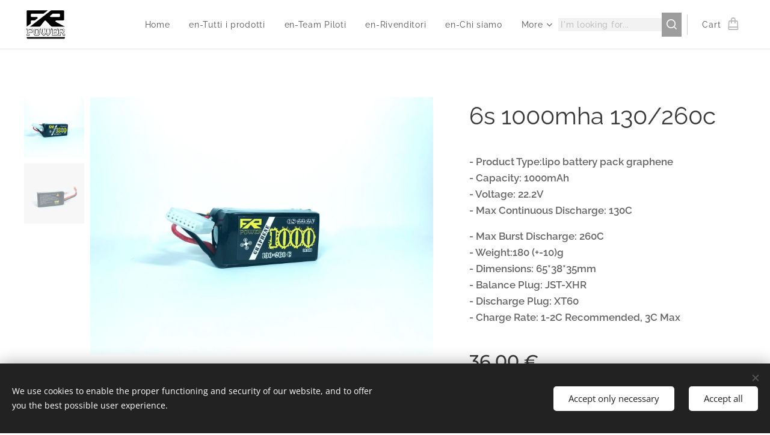

--- FILE ---
content_type: text/html; charset=UTF-8
request_url: https://www.frpower.it/p/a6s-1000mha-1300-260c1/
body_size: 19009
content:
<!DOCTYPE html>
<html class="no-js" prefix="og: https://ogp.me/ns#" lang="en">
<head><link rel="preconnect" href="https://duyn491kcolsw.cloudfront.net" crossorigin><link rel="preconnect" href="https://fonts.gstatic.com" crossorigin><meta charset="utf-8"><link rel="shortcut icon" href="https://b1b351fd92.clvaw-cdnwnd.com/6bfe626581bb0704eb02f402f0f19381/200000030-b4dd6b4dd8/favicon.ico?ph=b1b351fd92"><link rel="apple-touch-icon" href="https://b1b351fd92.clvaw-cdnwnd.com/6bfe626581bb0704eb02f402f0f19381/200000030-b4dd6b4dd8/favicon.ico?ph=b1b351fd92"><link rel="icon" href="https://b1b351fd92.clvaw-cdnwnd.com/6bfe626581bb0704eb02f402f0f19381/200000030-b4dd6b4dd8/favicon.ico?ph=b1b351fd92">
    <meta http-equiv="X-UA-Compatible" content="IE=edge">
    <title>6s 1000mha 130/260c :: FR Power</title>
    <meta name="viewport" content="width=device-width,initial-scale=1">
    <meta name="msapplication-tap-highlight" content="no">
    
    <link href="https://duyn491kcolsw.cloudfront.net/files/0r/0rk/0rklmm.css?ph=b1b351fd92" media="print" rel="stylesheet">
    <link href="https://duyn491kcolsw.cloudfront.net/files/2e/2e5/2e5qgh.css?ph=b1b351fd92" media="screen and (min-width:100000em)" rel="stylesheet" data-type="cq" disabled>
    <link rel="stylesheet" href="https://duyn491kcolsw.cloudfront.net/files/28/284/284b4q.css?ph=b1b351fd92"><link rel="stylesheet" href="https://duyn491kcolsw.cloudfront.net/files/1_/1__/1__l4c.css?ph=b1b351fd92" media="screen and (min-width:37.5em)"><link rel="stylesheet" href="https://duyn491kcolsw.cloudfront.net/files/2v/2vp/2vpyx8.css?ph=b1b351fd92" data-wnd_color_scheme_file=""><link rel="stylesheet" href="https://duyn491kcolsw.cloudfront.net/files/34/34q/34qmjb.css?ph=b1b351fd92" data-wnd_color_scheme_desktop_file="" media="screen and (min-width:37.5em)" disabled=""><link rel="stylesheet" href="https://duyn491kcolsw.cloudfront.net/files/1j/1jo/1jorv9.css?ph=b1b351fd92" data-wnd_additive_color_file=""><link rel="stylesheet" href="https://duyn491kcolsw.cloudfront.net/files/1b/1b1/1b1pns.css?ph=b1b351fd92" data-wnd_typography_file=""><link rel="stylesheet" href="https://duyn491kcolsw.cloudfront.net/files/3z/3zn/3zn0c1.css?ph=b1b351fd92" data-wnd_typography_desktop_file="" media="screen and (min-width:37.5em)" disabled=""><script>(()=>{let e=!1;const t=()=>{if(!e&&window.innerWidth>=600){for(let e=0,t=document.querySelectorAll('head > link[href*="css"][media="screen and (min-width:37.5em)"]');e<t.length;e++)t[e].removeAttribute("disabled");e=!0}};t(),window.addEventListener("resize",t),"container"in document.documentElement.style||fetch(document.querySelector('head > link[data-type="cq"]').getAttribute("href")).then((e=>{e.text().then((e=>{const t=document.createElement("style");document.head.appendChild(t),t.appendChild(document.createTextNode(e)),import("https://duyn491kcolsw.cloudfront.net/client/js.polyfill/container-query-polyfill.modern.js").then((()=>{let e=setInterval((function(){document.body&&(document.body.classList.add("cq-polyfill-loaded"),clearInterval(e))}),100)}))}))}))})()</script>
<link rel="preload stylesheet" href="https://duyn491kcolsw.cloudfront.net/files/2m/2m8/2m8msc.css?ph=b1b351fd92" as="style"><meta name="description" content=""><meta name="keywords" content=""><meta name="generator" content="Webnode 2"><meta name="apple-mobile-web-app-capable" content="no"><meta name="apple-mobile-web-app-status-bar-style" content="black"><meta name="format-detection" content="telephone=no">

<meta property="og:url" content="https://frpower.it/p/a6s-1000mha-1300-260c1/"><meta property="og:title" content="6s 1000mha 130/260c :: FR Power"><meta property="og:type" content="article"><meta property="og:site_name" content="FR Power"><meta property="og:image" content="https://b1b351fd92.clvaw-cdnwnd.com/6bfe626581bb0704eb02f402f0f19381/200000096-e1964e1969/700/dd25a6fd-6c55-4b10-9e64-d028eeb4e354%202-0.JPG?ph=b1b351fd92"><meta name="robots" content="index,follow"><link rel="canonical" href="https://www.frpower.it/p/a6s-1000mha-1300-260c1/"><script>window.checkAndChangeSvgColor=function(c){try{var a=document.getElementById(c);if(a){c=[["border","borderColor"],["outline","outlineColor"],["color","color"]];for(var h,b,d,f=[],e=0,m=c.length;e<m;e++)if(h=window.getComputedStyle(a)[c[e][1]].replace(/\s/g,"").match(/^rgb[a]?\(([0-9]{1,3}),([0-9]{1,3}),([0-9]{1,3})/i)){b="";for(var g=1;3>=g;g++)b+=("0"+parseInt(h[g],10).toString(16)).slice(-2);"0"===b.charAt(0)&&(d=parseInt(b.substr(0,2),16),d=Math.max(16,d),b=d.toString(16)+b.slice(-4));f.push(c[e][0]+"="+b)}if(f.length){var k=a.getAttribute("data-src"),l=k+(0>k.indexOf("?")?"?":"&")+f.join("&");a.src!=l&&(a.src=l,a.outerHTML=a.outerHTML)}}}catch(n){}};</script></head>
<body class="l wt-product ac-s ac-n l-default l-d-none b-btn-sq b-btn-s-l b-btn-dso b-btn-bw-1 img-d-n img-t-u img-h-n line-solid b-e-ds lbox-l c-s-n  wnd-s-b  wnd-fe wnd-multilang  wnd-eshop"><noscript>
				<iframe
				 src="https://www.googletagmanager.com/ns.html?id=GTM-542MMSL"
				 height="0"
				 width="0"
				 style="display:none;visibility:hidden"
				 >
				 </iframe>
			</noscript>

<div class="wnd-page l-page cs-gray ac-none t-t-fs-l t-t-fw-s t-t-sp-n t-t-d-n t-s-fs-m t-s-fw-s t-s-sp-n t-s-d-n t-p-fs-m t-p-fw-m t-p-sp-n t-h-fs-l t-h-fw-s t-h-sp-n t-bq-fs-m t-bq-fw-m t-bq-sp-n t-bq-d-l t-btn-fw-l t-nav-fw-l t-pd-fw-l t-nav-tt-n">
    <div class="l-w t cf t-01">
        <div class="l-bg cf">
            <div class="s-bg-l">
                
                
            </div>
        </div>
        <header class="l-h cf">
            <div class="sw cf">
	<div class="sw-c cf"><section data-space="true" class="s s-hn s-hn-default wnd-mt-classic wnd-na-c logo-classic sc-w   wnd-w-wider wnd-nh-m hm-hidden wnd-nav-border wnd-nav-sticky menu-default">
	<div class="s-w">
		<div class="s-o">

			<div class="s-bg">
                <div class="s-bg-l">
                    
                    
                </div>
			</div>

			<div class="h-w h-f wnd-fixed">

				<div class="n-l">
					<div class="s-c menu-nav">
						<div class="logo-block">
							<div class="b b-l logo logo-color-text logo-nb wnd-font-size-20 raleway logo-25 wnd-iar-2-1 b-ls-m" id="wnd_LogoBlock_196185" data-wnd_mvc_type="wnd.fe.LogoBlock">
	<div class="b-l-c logo-content">
		<a class="b-l-link logo-link" href="/en/">

			<div class="b-l-image logo-image">
				<div class="b-l-image-w logo-image-cell">
                    <picture><source type="image/webp" srcset="https://b1b351fd92.clvaw-cdnwnd.com/6bfe626581bb0704eb02f402f0f19381/200001153-656586565c/450/LOgo.webp?ph=b1b351fd92 450w, https://b1b351fd92.clvaw-cdnwnd.com/6bfe626581bb0704eb02f402f0f19381/200001153-656586565c/700/LOgo.webp?ph=b1b351fd92 700w, https://b1b351fd92.clvaw-cdnwnd.com/6bfe626581bb0704eb02f402f0f19381/200001153-656586565c/LOgo.webp?ph=b1b351fd92 1133w" sizes="(min-width: 600px) 450px, (min-width: 360px) calc(100vw * 0.8), 100vw" ><source type="image/jpeg" srcset="https://b1b351fd92.clvaw-cdnwnd.com/6bfe626581bb0704eb02f402f0f19381/200000335-a7321a7323/450/fx-grayscale_200000029.jpg?ph=b1b351fd92 450w, https://b1b351fd92.clvaw-cdnwnd.com/6bfe626581bb0704eb02f402f0f19381/200000335-a7321a7323/700/fx-grayscale_200000029.jpg?ph=b1b351fd92 700w, https://b1b351fd92.clvaw-cdnwnd.com/6bfe626581bb0704eb02f402f0f19381/200000335-a7321a7323/fx-grayscale_200000029.jpg?ph=b1b351fd92 1133w" sizes="(min-width: 600px) 450px, (min-width: 360px) calc(100vw * 0.8), 100vw" ><img src="https://b1b351fd92.clvaw-cdnwnd.com/6bfe626581bb0704eb02f402f0f19381/200000029-be213be215/LOgo.jpg?ph=b1b351fd92" alt="" width="1133" height="826" class="wnd-logo-img" ></picture>
				</div>
			</div>

			

			<div class="b-l-br logo-br"></div>

			<div class="b-l-text logo-text-wrapper">
				<div class="b-l-text-w logo-text">
					<span class="b-l-text-c logo-text-cell"></span>
				</div>
			</div>

		</a>
	</div>
</div>
						</div>

						<div id="menu-slider">
							<div id="menu-block">
								<nav id="menu"><div class="menu-font menu-wrapper">
	<a href="#" class="menu-close" rel="nofollow" title="Close Menu"></a>
	<ul role="menubar" aria-label="Menu" class="level-1">
		<li role="none" class="wnd-homepage">
			<a class="menu-item" role="menuitem" href="/en/"><span class="menu-item-text">Home</span></a>
			
		</li><li role="none">
			<a class="menu-item" role="menuitem" href="/en/tutti-i-prodotti/"><span class="menu-item-text">en-Tutti i prodotti</span></a>
			
		</li><li role="none">
			<a class="menu-item" role="menuitem" href="/en/team-piloti/"><span class="menu-item-text">en-Team Piloti</span></a>
			
		</li><li role="none">
			<a class="menu-item" role="menuitem" href="/en/rivenditori/"><span class="menu-item-text">en-Rivenditori</span></a>
			
		</li><li role="none">
			<a class="menu-item" role="menuitem" href="/en/chi-siamo/"><span class="menu-item-text">en-Chi siamo</span></a>
			
		</li><li role="none">
			<a class="menu-item" role="menuitem" href="/en/contatti/"><span class="menu-item-text">en-Contatti</span></a>
			
		</li>
	</ul>
	<span class="more-text">More</span>
</div></nav>
							</div>
						</div>

						<div class="cart-and-mobile">
							<div class="search">
    <div class="search-app"></div>
</div>
							<div class="cart cf">
	<div class="cart-content">
		<a href="/en/cart/">
			<div class="cart-content-link">
				<div class="cart-text"><span>Cart</span></div>
				<div class="cart-piece-count" data-count="0" data-wnd_cart_part="count">0</div>
				<div class="cart-piece-text" data-wnd_cart_part="text"></div>
				<div class="cart-price" data-wnd_cart_part="price">0.00 €</div>
			</div>
		</a>
	</div>
</div>

							<div id="menu-mobile">
								<a href="#" id="menu-submit"><span></span>Menu</a>
							</div>
						</div>

					</div>
				</div>

			</div>

		</div>
	</div>
</section></div>
</div>
        </header>
        <main class="l-m cf">
            <div class="sw cf">
	<div class="sw-c cf"><section class="s s-hm s-hm-hidden wnd-h-hidden cf sc-w   hn-default"></section><section data-space="true" class="s s-ed cf sc-w   wnd-w-wide wnd-s-normal wnd-h-auto">
	<div class="s-w cf">
		<div class="s-o s-fs cf">
			<div class="s-bg cf">
                <div class="s-bg-l">
                    
                    
                </div>
			</div>
			<div class="s-c s-fs cf">
				<div class="b-e b-e-d b b-s cf" data-wnd_product_item="200000211" data-wnd_product_data="{&quot;id&quot;:200000211,&quot;name&quot;:&quot;6s 1000mha 130\/260c&quot;,&quot;image&quot;:[&quot;https:\/\/b1b351fd92.clvaw-cdnwnd.com\/6bfe626581bb0704eb02f402f0f19381\/200000096-e1964e1969\/450\/dd25a6fd-6c55-4b10-9e64-d028eeb4e354%202-0.JPG?ph=b1b351fd92&quot;,&quot;https:\/\/b1b351fd92.clvaw-cdnwnd.com\/6bfe626581bb0704eb02f402f0f19381\/200000096-e1964e1969\/dd25a6fd-6c55-4b10-9e64-d028eeb4e354%202-0.JPG?ph=b1b351fd92&quot;],&quot;detail_url&quot;:&quot;\/p\/a6s-1000mha-1300-260c1\/&quot;,&quot;category&quot;:&quot;FRpower\/Lipo Graphene 6S\/Lipo Graphene FPV Race&quot;,&quot;list_position&quot;:0,&quot;price&quot;:36,&quot;comparative_price&quot;:0,&quot;out_of_stock&quot;:false,&quot;availability&quot;:&quot;DO_NOT_SHOW&quot;,&quot;variants&quot;:[],&quot;variants_active&quot;:false}" data-wnd-price-info-template="&lt;span class=&quot;prd-price-info&quot;&gt;&lt;span class=&quot;prd-price-info-c&quot;&gt;{value}&lt;/span&gt;&lt;/span&gt;">
    <form class="cf" action="" method="post" data-wnd_sys_form="add-to-cart">

        <div class="b-e-d-head b-e-d-right">
            <h1 class="b-e-d-title cf"><span class="prd-title">
	<span class="prd-title-c">6s 1000mha 130/260c</span>
</span></h1>
        </div>

        <div class="b-e-d-ribbons cf">
            <span class="prd-label prd-out-of-stock">
	<span class="prd-label-c prd-out-of-stock-c"></span>
</span>
            <span class="prd-label">
	<span class="prd-label-c"></span>
</span>
        </div>

        <div class="b-e-d-gal b-e-d-left">
            <div class="prd-gal cf" id="wnd_ProductGalleryBlock_532734" data-slideshow="true">
	<div class="prd-gal-c cf">
		<ul class="prd-gal-list cf">
			<li class="prd-gal-photo wnd-orientation-landscape">
				<a class="prd-gal-link litebox" data-litebox-group="gallery" data-litebox-text="" href="https://b1b351fd92.clvaw-cdnwnd.com/6bfe626581bb0704eb02f402f0f19381/200000096-e1964e1969/dd25a6fd-6c55-4b10-9e64-d028eeb4e354%202-0.JPG?ph=b1b351fd92" width="1600" height="1200">
					<div class="prd-gal-img cf">
						<div class="prd-gal-img-pos">
                            <picture><source type="image/webp" srcset="https://b1b351fd92.clvaw-cdnwnd.com/6bfe626581bb0704eb02f402f0f19381/200000733-1e1031e106/450/dd25a6fd-6c55-4b10-9e64-d028eeb4e354%202-0.webp?ph=b1b351fd92 450w, https://b1b351fd92.clvaw-cdnwnd.com/6bfe626581bb0704eb02f402f0f19381/200000733-1e1031e106/700/dd25a6fd-6c55-4b10-9e64-d028eeb4e354%202-0.webp?ph=b1b351fd92 700w, https://b1b351fd92.clvaw-cdnwnd.com/6bfe626581bb0704eb02f402f0f19381/200000733-1e1031e106/dd25a6fd-6c55-4b10-9e64-d028eeb4e354%202-0.webp?ph=b1b351fd92 1600w" sizes="(min-width: 768px) 60vw, 100vw" ><img src="https://b1b351fd92.clvaw-cdnwnd.com/6bfe626581bb0704eb02f402f0f19381/200000096-e1964e1969/dd25a6fd-6c55-4b10-9e64-d028eeb4e354%202-0.JPG?ph=b1b351fd92" alt="" width="1600" height="1200" loading="lazy" ></picture>
						</div>
					</div>
					<div class="prd-gal-title cf"><span></span></div>
				</a>
			</li><li class="prd-gal-photo wnd-orientation-landscape">
				<a class="prd-gal-link litebox" data-litebox-group="gallery" data-litebox-text="" href="https://b1b351fd92.clvaw-cdnwnd.com/6bfe626581bb0704eb02f402f0f19381/200000097-1cd0b1cd0f/fb40a61c-1176-4aa5-8d91-e2ef592926fb-3.JPG?ph=b1b351fd92" width="1600" height="1200">
					<div class="prd-gal-img cf">
						<div class="prd-gal-img-pos">
                            <picture><source type="image/webp" srcset="https://b1b351fd92.clvaw-cdnwnd.com/6bfe626581bb0704eb02f402f0f19381/200000734-197661976a/450/fb40a61c-1176-4aa5-8d91-e2ef592926fb-3-7.webp?ph=b1b351fd92 450w, https://b1b351fd92.clvaw-cdnwnd.com/6bfe626581bb0704eb02f402f0f19381/200000734-197661976a/700/fb40a61c-1176-4aa5-8d91-e2ef592926fb-3-7.webp?ph=b1b351fd92 700w, https://b1b351fd92.clvaw-cdnwnd.com/6bfe626581bb0704eb02f402f0f19381/200000734-197661976a/fb40a61c-1176-4aa5-8d91-e2ef592926fb-3-7.webp?ph=b1b351fd92 1600w" sizes="(min-width: 768px) 60vw, 100vw" ><img src="https://b1b351fd92.clvaw-cdnwnd.com/6bfe626581bb0704eb02f402f0f19381/200000097-1cd0b1cd0f/fb40a61c-1176-4aa5-8d91-e2ef592926fb-3.JPG?ph=b1b351fd92" alt="" width="1600" height="1200" loading="lazy" ></picture>
						</div>
					</div>
					<div class="prd-gal-title cf"><span></span></div>
				</a>
			</li>
		</ul>
	</div>

	<div class="prd-gal-nav dots cf">
		<div class="prd-gal-nav-arrow-prev prd-gal-nav-arrow">
			<div class="prd-gal-nav-arrow-submit"></div>
		</div>

		<div class="prd-gal-nav-c dots-content cf"></div>

		<div class="prd-gal-nav-arrow-next prd-gal-nav-arrow">
			<div class="prd-gal-nav-arrow-submit"></div>
		</div>
	</div>

	
</div>
        </div>

        <div class="b-e-d-c b-e-d-right">
            <div class="b-text text prd-text">
	<div class="prd-text-c"><p><strong>- Product Type:lipo battery pack graphene</strong><strong><br>- Capacity: 1000mAh<br>- Voltage: 22.2V<br>- Max Continuous Discharge: 130C</strong></p><p><strong>- Max Burst Discharge: 260C</strong><strong><br>- Weight:180 (+-10)g<br>- Dimensions: 65*38*35mm<br>- Balance Plug: JST-XHR<br>- Discharge Plug: XT60<br>- Charge Rate: 1-2C Recommended, 3C Max</strong></p></div>
</div>
            
            <div class="b-e-d-price cf">
                <span class="prd-price">
	<span class="prd-price-pref-text wnd-product-prefix-text"></span><span class="prd-price-pref"></span><span class="prd-price-c wnd-product-price">36.00</span><span class="prd-price-suf">&nbsp;€</span><span class="prd-price-suf-text wnd-product-suffix-text"></span>
</span>
                <span class="prd-price prd-price-com wnd-product-comparative-price-area wnd-empty" style="display:none">
	<span class="prd-price-pref"></span><span class="prd-price-c wnd-product-comparative-price-content">0.00</span><span class="prd-price-suf">&nbsp;€</span>
</span>
            </div>
            <div class="b-e-d-price b-e-d-price-info" data-wnd-identifier="wnd-price-info-container">
                
                
                
                
                
            </div>
            <div class="b-e-d-stock b-e-d-stock-info" data-wnd-identifier="wnd-stock-info-container">
                <span class="prd-stock-info" data-wnd-identifier="wnd-stock-info">
    <span class="wt-bold"></span>
</span>
            </div>

            <div class="b-e-d-submit cf">
                <div class="prd-crt b-btn b-btn-3 b-btn-atc b-btn-i-left b-btn-i-atc wnd-fixed cf">
                    <button class="b-btn-l b-btn-fixed" type="submit" name="send" value="wnd_ProductDetailFormBlock_766439" disabled data-wnd_add_to_cart_button>
                        <span class="b-btn-t">Add to cart</span>
                        <span class="b-btn-a-l">
							<span class="loader"></span>
						</span>
                        <span class="b-btn-a-a">
							<span class="checked"></span>
							Added to cart
						</span>
                        <span class="b-btn-ofs">Out of stock</span>
                    </button>
                </div>
            </div>
        </div>

        <input type="hidden" name="id" value="200000211">

    </form>
</div>
				<div class="ez cf wnd-no-cols">
	<div class="ez-c"><div class="b b-text cf">
	<div class="b-c b-text-c b-s b-s-t60 b-s-b60 b-cs cf"></div>
</div></div>
</div>
			</div>
		</div>
	</div>
</section></div>
</div>
        </main>
        <footer class="l-f cf">
            <div class="sw cf">
	<div class="sw-c cf"><section data-wn-border-element="s-f-border" class="s s-f s-f-edit sc-d   wnd-w-wide wnd-s-high wnd-h-auto">
	<div class="s-w">
		<div class="s-o">
			<div class="s-bg">
                <div class="s-bg-l">
                    
                    
                </div>
			</div>
			<div class="s-f-ez">
				<div class="s-c s-f-border">
					<div>
						<div class="ez cf">
	<div class="ez-c"><div class="cw cf">
	<div class="cw-c cf"><div class="c cf" style="width:50%;">
	<div class="c-c cf"><div class="b b-text cf">
	<div class="b-c b-text-c b-s b-s-t60 b-s-b60 b-cs cf"><p><font><font class="wnd-font-size-110"><strong>Informazioni</strong></font></font></p>

<p><a href="/informativa-sulla-privacy/">Informativa sulla privacy</a></p>
</div>
</div><div class="b b-text cf">
	<div class="b-c b-text-c b-s b-s-t60 b-s-b60 b-cs cf"><p>Partita IVA: 02724670696<br></p></div>
</div></div>
</div><div class="c cf" style="width:50%;">
	<div class="c-c cf"><div class="b b-text cf">
	<div class="b-c b-text-c b-s b-s-t60 b-s-b60 b-cs cf"><p><font><font class="wnd-font-size-110"><strong>Negozio</strong></font></font></p>

<p><a href="/chi-siamo/">Chi siamo</a><br>
<a href="/contatti/">Contattaci</a></p>
</div>
</div></div>
</div></div>
</div><div class="b b-text cf">
	<div class="b-c b-text-c b-s b-s-t60 b-s-b60 b-cs cf"></div>
</div></div>
</div>
					</div>
				</div>
			</div>
			<div class="s-c s-f-l-w">
				<div class="s-f-l b-s b-s-t0 b-s-b0">
					<div class="s-f-l-c s-f-l-c-first">
						<div class="s-f-sf">
                            <span class="sf b">
<span class="sf-content sf-c link">Creato con <a href="https://www.webnode.it?utm_source=text&utm_medium=footer&utm_campaign=free2&utm_content=wnd2" rel="nofollow" target="_blank">Webnode</a></span>
</span>
                            <span class="sf-cbr link">
    <a href="#" rel="nofollow">Cookies</a>
</span>
                            
                            
                            
						</div>
					</div>
					<div class="s-f-l-c s-f-l-c-last">
						<div class="s-f-lang lang-select cf">
	<div class="s-f-lang-c">
		<span class="s-f-lang-t lang-title"><span class="wt-bold"><span>Languages</span></span></span>
		<div class="s-f-lang-i lang-items">
			<ul class="s-f-lang-list">
				<li class="link">
					<a href="/home/"><span class="lang-it">Italiano</span></a>
				</li><li class="link">
					<span class="lang-en">English</span>
				</li>
			</ul>
		</div>
	</div>
</div>
					</div>
                    <div class="s-f-l-c s-f-l-c-currency">
                        <div class="s-f-ccy ccy-select cf">
	
</div>
                    </div>
				</div>
			</div>
		</div>
	</div>
	<div class="s-f-bg-stripe"></div>
</section></div>
</div>
        </footer>
    </div>
    
</div>
<section class="cb cb-dark" id="cookiebar" style="display:none;" id="cookiebar" style="display:none;">
	<div class="cb-bar cb-scrollable">
		<div class="cb-bar-c">
			<div class="cb-bar-text">We use cookies to enable the proper functioning and security of our website, and to offer you the best possible user experience.</div>
			<div class="cb-bar-buttons">
				<button class="cb-button cb-close-basic" data-action="accept-necessary">
					<span class="cb-button-content">Accept only necessary</span>
				</button>
				<button class="cb-button cb-close-basic" data-action="accept-all">
					<span class="cb-button-content">Accept all</span>
				</button>
				
			</div>
		</div>
        <div class="cb-close cb-close-basic" data-action="accept-necessary"></div>
	</div>

	<div class="cb-popup cb-light close">
		<div class="cb-popup-c">
			<div class="cb-popup-head">
				<h3 class="cb-popup-title">Advanced settings</h3>
				<p class="cb-popup-text">Qui puoi personalizzare le preferenze sui cookie. Abilita o disabilita le seguenti categorie e salva la tua selezione.</p>
			</div>
			<div class="cb-popup-options cb-scrollable">
				<div class="cb-option">
					<input class="cb-option-input" type="checkbox" id="necessary" name="necessary" readonly="readonly" disabled="disabled" checked="checked">
                    <div class="cb-option-checkbox"></div>
                    <label class="cb-option-label" for="necessary">Essential cookies</label>
					<div class="cb-option-text"></div>
				</div>
			</div>
			<div class="cb-popup-footer">
				<button class="cb-button cb-save-popup" data-action="advanced-save">
					<span class="cb-button-content">Save</span>
				</button>
			</div>
			<div class="cb-close cb-close-popup" data-action="close"></div>
		</div>
	</div>
</section>

<script src="https://duyn491kcolsw.cloudfront.net/files/0e/0e8/0e80h9.js?ph=b1b351fd92" crossorigin="anonymous" type="module"></script><script>document.querySelector(".wnd-fe")&&[...document.querySelectorAll(".c")].forEach((e=>{const t=e.querySelector(".b-text:only-child");t&&""===t.querySelector(".b-text-c").innerText&&e.classList.add("column-empty")}))</script>


<script src="https://duyn491kcolsw.cloudfront.net/client.fe/js.compiled/lang.en.1988.js?ph=b1b351fd92" crossorigin="anonymous"></script><script src="https://duyn491kcolsw.cloudfront.net/client.fe/js.compiled/compiled.multi.2-2105.js?ph=b1b351fd92" crossorigin="anonymous"></script><script>var wnd = wnd || {};wnd.$data = {"image_content_items":{"wnd_ThumbnailBlock_1":{"id":"wnd_ThumbnailBlock_1","type":"wnd.pc.ThumbnailBlock"},"wnd_HeaderSection_header_main_550613":{"id":"wnd_HeaderSection_header_main_550613","type":"wnd.pc.HeaderSection"},"wnd_Section_eshop_product_detail_340228":{"id":"wnd_Section_eshop_product_detail_340228","type":"wnd.pc.Section"},"wnd_ProductGalleryBlock_532734":{"id":"wnd_ProductGalleryBlock_532734","type":"wnd.pc.ProductGalleryBlock"},"wnd_ImageBlock_970415":{"id":"wnd_ImageBlock_970415","type":"wnd.pc.ImageBlock"},"wnd_ProductPhotoImageBlock_84255":{"id":"wnd_ProductPhotoImageBlock_84255","type":"wnd.pc.ProductPhotoImageBlock"},"wnd_ProductPhotoImageBlock_11492":{"id":"wnd_ProductPhotoImageBlock_11492","type":"wnd.pc.ProductPhotoImageBlock"},"wnd_LogoBlock_196185":{"id":"wnd_LogoBlock_196185","type":"wnd.pc.LogoBlock"},"wnd_FooterSection_footer_960652":{"id":"wnd_FooterSection_footer_960652","type":"wnd.pc.FooterSection"}},"svg_content_items":{"wnd_ImageBlock_970415":{"id":"wnd_ImageBlock_970415","type":"wnd.pc.ImageBlock"},"wnd_LogoBlock_196185":{"id":"wnd_LogoBlock_196185","type":"wnd.pc.LogoBlock"}},"content_items":[],"eshopSettings":{"ESHOP_SETTINGS_DISPLAY_PRICE_WITHOUT_VAT":false,"ESHOP_SETTINGS_DISPLAY_ADDITIONAL_VAT":false,"ESHOP_SETTINGS_DISPLAY_SHIPPING_COST":false},"project_info":{"isMultilanguage":true,"isMulticurrency":false,"eshop_tax_enabled":"0","country_code":"it","contact_state":"","eshop_tax_type":"VAT","eshop_discounts":true,"graphQLURL":"https:\/\/frpower.it\/servers\/graphql\/","iubendaSettings":{"cookieBarCode":"","cookiePolicyCode":"","privacyPolicyCode":"","termsAndConditionsCode":""}}};</script><script>wnd.$system = {"fileSystemType":"aws_s3","localFilesPath":"https:\/\/www.frpower.it\/_files\/","awsS3FilesPath":"https:\/\/b1b351fd92.clvaw-cdnwnd.com\/6bfe626581bb0704eb02f402f0f19381\/","staticFiles":"https:\/\/duyn491kcolsw.cloudfront.net\/files","isCms":false,"staticCDNServers":["https:\/\/duyn491kcolsw.cloudfront.net\/"],"fileUploadAllowExtension":["jpg","jpeg","jfif","png","gif","bmp","ico","svg","webp","tiff","pdf","doc","docx","ppt","pptx","pps","ppsx","odt","xls","xlsx","txt","rtf","mp3","wma","wav","ogg","amr","flac","m4a","3gp","avi","wmv","mov","mpg","mkv","mp4","mpeg","m4v","swf","gpx","stl","csv","xml","txt","dxf","dwg","iges","igs","step","stp"],"maxUserFormFileLimit":4194304,"frontendLanguage":"en","backendLanguage":"it","frontendLanguageId":"19","page":{"id":50000003,"identifier":"p","template":{"id":200000556,"styles":{"typography":"t-01_new","typoTitleSizes":"t-t-fs-l","typoTitleWeights":"t-t-fw-s","typoTitleSpacings":"t-t-sp-n","typoTitleDecorations":"t-t-d-n","typoSubtitleSizes":"t-s-fs-m","typoSubtitleWeights":"t-s-fw-s","typoSubtitleSpacings":"t-s-sp-n","typoSubtitleDecorations":"t-s-d-n","typoParagraphSizes":"t-p-fs-m","typoParagraphWeights":"t-p-fw-m","typoParagraphSpacings":"t-p-sp-n","typoHeadingSizes":"t-h-fs-l","typoHeadingWeights":"t-h-fw-s","typoHeadingSpacings":"t-h-sp-n","typoBlockquoteSizes":"t-bq-fs-m","typoBlockquoteWeights":"t-bq-fw-m","typoBlockquoteSpacings":"t-bq-sp-n","typoBlockquoteDecorations":"t-bq-d-l","scheme":"cs-gray","additiveColor":"ac-none","acHeadings":false,"acSubheadings":true,"acIcons":false,"acOthers":false,"acMenu":true,"imageStyle":"img-d-n","imageHover":"img-h-n","imageTitle":"img-t-u","buttonStyle":"b-btn-sq","buttonSize":"b-btn-s-l","buttonDecoration":"b-btn-dso","buttonBorders":"b-btn-bw-1","lineStyle":"line-solid","eshopGridItemStyle":"b-e-ds","formStyle":"light","menuType":"wnd-mt-classic","menuStyle":"menu-default","lightboxStyle":"lbox-l","columnSpaces":"c-s-n","sectionWidth":"wnd-w-wider","sectionSpace":"wnd-s-normal","layoutType":"l-default","layoutDecoration":"l-d-none","background":{"default":null},"backgroundSettings":{"default":""},"searchStyle":"wnd-s-b","headerBarStyle":"hb-on"}},"layout":"product_detail","name":"6s 1000mha 130\/260c","html_title":"","language":"en","langId":19,"isHomepage":false,"meta_description":null,"meta_keywords":null,"header_code":null,"footer_code":null,"styles":null,"countFormsEntries":[]},"listingsPrefix":"\/l\/","productPrefix":"\/p\/","cartPrefix":"\/en\/cart\/","checkoutPrefix":"\/en\/checkout\/","searchPrefix":"\/en\/search\/","isCheckout":false,"isEshop":true,"hasBlog":false,"isProductDetail":true,"isListingDetail":false,"listing_page":[],"hasEshopAnalytics":false,"gTagId":null,"gAdsId":null,"format":{"be":{"DATE_TIME":{"mask":"%d.%m.%Y %H:%M","regexp":"^(((0?[1-9]|[1,2][0-9]|3[0,1])\\.(0?[1-9]|1[0-2])\\.[0-9]{1,4})(( [0-1][0-9]| 2[0-3]):[0-5][0-9])?|(([0-9]{4}(0[1-9]|1[0-2])(0[1-9]|[1,2][0-9]|3[0,1])(0[0-9]|1[0-9]|2[0-3])[0-5][0-9][0-5][0-9])))?$"},"DATE":{"mask":"%d.%m.%Y","regexp":"^((0?[1-9]|[1,2][0-9]|3[0,1])\\.(0?[1-9]|1[0-2])\\.[0-9]{1,4})$"},"CURRENCY":{"mask":{"point":",","thousands":".","decimals":2,"mask":"%s","zerofill":true}}},"fe":{"DATE_TIME":{"mask":"%d\/%m\/%Y %H:%M","regexp":"^(((0?[1-9]|[1,2][0-9]|3[0,1])\\\/(0?[1-9]|1[0-2])\\\/[0-9]{1,4})(( [0-1][0-9]| 2[0-3]):[0-5][0-9])?|(([0-9]{4}(0[1-9]|1[0-2])(0[1-9]|[1,2][0-9]|3[0,1])(0[0-9]|1[0-9]|2[0-3])[0-5][0-9][0-5][0-9])))?$"},"DATE":{"mask":"%d\/%m\/%Y","regexp":"^((0?[1-9]|[1,2][0-9]|3[0,1])\\\/(0?[1-9]|1[0-2])\\\/[0-9]{1,4})$"},"CURRENCY":{"mask":{"point":".","thousands":",","decimals":2,"mask":"%s","zerofill":true}}}},"e_product":{"id":200015571,"workingId":200000211,"name":"6s 1000mha 130\/260c","identifier":"a6s-1000mha-1300-260c1","meta_description":null,"meta_keywords":null,"html_title":"","styles":null,"content_items":{"wnd_PerexBlock_1":{"type":"wnd.pc.PerexBlock","id":"wnd_PerexBlock_1","context":"page","text":""},"wnd_ThumbnailBlock_1":{"type":"wnd.pc.ThumbnailBlock","id":"wnd_ThumbnailBlock_1","context":"page","style":{"background":{"default":{"default":"wnd-background-image"},"overlays":[]},"backgroundSettings":{"default":{"default":{"id":200000096,"src":"200000096-e1964e1969\/dd25a6fd-6c55-4b10-9e64-d028eeb4e354 2-0.JPG","dataType":"filesystem_files","width":1600,"height":1200,"mediaType":"myImages","mime":"","alternatives":{"image\/webp":{"id":200000733,"src":"200000733-1e1031e106\/dd25a6fd-6c55-4b10-9e64-d028eeb4e354 2-0.webp","dataType":"filesystem_files","width":1600,"height":1200,"mime":""}}}}}},"refs":{"filesystem_files":[{"filesystem_files.id":200000096}]}},"wnd_HeaderSection_header_main_550613":{"type":"wnd.pc.HeaderSection","contentIdentifier":"header_main","id":"wnd_HeaderSection_header_main_550613","context":"page","content":{"default":[],"editzone":["wnd_EditZone_946550"],"no_claim":[],"button":["wnd_ButtonBlock_366880"],"button_box":["wnd_ButtonBlock_366880"],"one_claim":["wnd_StyledInlineTextBlock_536811"],"one_claim_button":["wnd_StyledInlineTextBlock_536811","wnd_ButtonBlock_366880"],"one_claim_box":["wnd_StyledInlineTextBlock_536811"],"one_claim_button_box":["wnd_StyledInlineTextBlock_536811","wnd_ButtonBlock_366880"],"two_claims":["wnd_StyledInlineTextBlock_536811","wnd_StyledInlineTextBlock_585659"],"two_claims_button":["wnd_StyledInlineTextBlock_536811","wnd_StyledInlineTextBlock_585659","wnd_ButtonBlock_366880"],"two_claims_box":["wnd_StyledInlineTextBlock_536811","wnd_StyledInlineTextBlock_585659"],"two_claims_button_box":["wnd_StyledInlineTextBlock_536811","wnd_StyledInlineTextBlock_585659","wnd_ButtonBlock_366880"],"three_claims":["wnd_StyledInlineTextBlock_536811","wnd_StyledInlineTextBlock_585659","wnd_StyledInlineTextBlock_857347"],"three_claims_button":["wnd_StyledInlineTextBlock_536811","wnd_StyledInlineTextBlock_585659","wnd_StyledInlineTextBlock_857347","wnd_ButtonBlock_366880"],"three_claims_box":["wnd_StyledInlineTextBlock_536811","wnd_StyledInlineTextBlock_585659","wnd_StyledInlineTextBlock_857347"],"three_claims_button_box":["wnd_StyledInlineTextBlock_536811","wnd_StyledInlineTextBlock_585659","wnd_StyledInlineTextBlock_857347","wnd_ButtonBlock_366880"]},"contentMap":{"wnd.pc.ButtonBlock":{"header-main-button":"wnd_ButtonBlock_366880"},"wnd.pc.EditZone":{"header-content":"wnd_EditZone_946550"},"wnd.pc.StyledInlineTextBlock":{"big-claim":"wnd_StyledInlineTextBlock_536811","small-claim":"wnd_StyledInlineTextBlock_585659","quote-claim":"wnd_StyledInlineTextBlock_857347"}},"style":{"sectionColor":{"default":"sc-w"},"sectionWidth":{"default":"wnd-w-wide"},"sectionSpace":{"default":"wnd-s-normal"},"sectionHeight":{"default":"wnd-h-70"},"sectionPosition":{"default":"wnd-p-cc"}},"variant":{"default":"default"}},"wnd_EditZone_946550":{"type":"wnd.pc.EditZone","id":"wnd_EditZone_946550","context":"page","content":["wnd_ContentZoneColWrapper_935228"]},"wnd_StyledInlineTextBlock_536811":{"type":"wnd.pc.StyledInlineTextBlock","id":"wnd_StyledInlineTextBlock_536811","context":"page","code":"\u003Cstrong\u003ETitolo importante\u003C\/strong\u003E","style":{"class":"","cssClasses":{"color":"claim-default claim-nb","fontSize":"","fontFamily":"fira-sans","size":"claim-72"}}},"wnd_StyledInlineTextBlock_585659":{"type":"wnd.pc.StyledInlineTextBlock","id":"wnd_StyledInlineTextBlock_585659","context":"page","code":"Inserisci sottotitolo qui","style":{"class":"","cssClasses":{"color":"claim-beside claim-nb","fontSize":"","fontFamily":"pt-serif","size":"claim-26"}}},"wnd_StyledInlineTextBlock_857347":{"type":"wnd.pc.StyledInlineTextBlock","id":"wnd_StyledInlineTextBlock_857347","context":"page","code":"\u003Cem\u003E\u0022Aggiungi il tuo slogan qui\u0022\u003C\/em\u003E","style":{"class":"","cssClasses":{"color":"claim-default claim-nb","fontSize":"","fontFamily":"cormorant","size":"claim-46"}}},"wnd_ButtonBlock_366880":{"type":"wnd.pc.ButtonBlock","id":"wnd_ButtonBlock_366880","context":"page","code":"Clicca qui","link":"","open_in_new_window":0,"style":{"class":"","cssClasses":{"color":"b-btn-3"}}},"wnd_Section_eshop_product_detail_340228":{"type":"wnd.pc.Section","contentIdentifier":"eshop_product_detail","id":"wnd_Section_eshop_product_detail_340228","context":"page","content":{"default":["wnd_EditZone_737438","wnd_ProductDetailFormBlock_766439"],"default_box":["wnd_EditZone_737438","wnd_ProductDetailFormBlock_766439"]},"contentMap":{"wnd.pc.EditZone":{"master-01":"wnd_EditZone_737438"},"wnd.pc.ProductDetailFormBlock":{"product-01":"wnd_ProductDetailFormBlock_766439"}},"style":{"sectionColor":{"default":"sc-w"},"sectionWidth":{"default":"wnd-w-wide"},"sectionSpace":{"default":"wnd-s-normal"},"sectionHeight":{"default":"wnd-h-auto"},"sectionPosition":{"default":"wnd-p-cc"}},"variant":{"default":"default"}},"wnd_ProductDetailFormBlock_766439":{"type":"wnd.pc.ProductDetailFormBlock","id":"wnd_ProductDetailFormBlock_766439","context":"page","contentMap":{"wnd.pc.ProductSubmitBlock":{"submit":"wnd_ProductSubmitBlock_552379"},"wnd.pc.ProductTitleBlock":{"name":"wnd_ProductTitleBlock_737595"},"wnd.pc.ProductDescriptionBlock":{"description":"wnd_ProductDescriptionBlock_191288"},"wnd.pc.ProductPriceBlock":{"price":"wnd_ProductPriceBlock_904934"},"wnd.pc.ProductComparativePriceBlock":{"comparative-price":"wnd_ProductComparativePriceBlock_733488"},"wnd.pc.ProductRibbonBlock":{"ribbon":"wnd_ProductRibbonBlock_483496"},"wnd.pc.ProductOutOfStockBlock":{"out-of-stock":"wnd_ProductOutOfStockBlock_340846"},"wnd.pc.ProductGalleryBlock":{"productgallery":"wnd_ProductGalleryBlock_532734"},"wnd.pc.ProductVariantsBlock":{"variants":"wnd_ProductVariantsBlock_50086"}},"action":{"type":"message","message":"\n","target":""},"email":"frpower2020@gmail.com","content":{"default":["wnd_ProductSubmitBlock_552379","wnd_ProductTitleBlock_737595","wnd_ProductDescriptionBlock_191288","wnd_ProductPriceBlock_904934","wnd_ProductComparativePriceBlock_733488","wnd_ProductRibbonBlock_483496","wnd_ProductOutOfStockBlock_340846","wnd_ProductGalleryBlock_532734","wnd_ProductVariantsBlock_50086"],"rounded":["wnd_ProductSubmitBlock_552379","wnd_ProductTitleBlock_737595","wnd_ProductDescriptionBlock_191288","wnd_ProductPriceBlock_904934","wnd_ProductComparativePriceBlock_733488","wnd_ProductRibbonBlock_483496","wnd_ProductOutOfStockBlock_340846","wnd_ProductGalleryBlock_532734","wnd_ProductVariantsBlock_50086"],"space":["wnd_ProductSubmitBlock_552379","wnd_ProductTitleBlock_737595","wnd_ProductDescriptionBlock_191288","wnd_ProductPriceBlock_904934","wnd_ProductComparativePriceBlock_733488","wnd_ProductRibbonBlock_483496","wnd_ProductOutOfStockBlock_340846","wnd_ProductGalleryBlock_532734","wnd_ProductVariantsBlock_50086"],"light":["wnd_ProductSubmitBlock_552379","wnd_ProductTitleBlock_737595","wnd_ProductDescriptionBlock_191288","wnd_ProductPriceBlock_904934","wnd_ProductComparativePriceBlock_733488","wnd_ProductRibbonBlock_483496","wnd_ProductOutOfStockBlock_340846","wnd_ProductGalleryBlock_532734","wnd_ProductVariantsBlock_50086"]}},"wnd_ProductSubmitBlock_552379":{"type":"wnd.pc.ProductSubmitBlock","id":"wnd_ProductSubmitBlock_552379","context":"page","style":{"class":""},"code":"AGGIUNGI AL CARRELLO"},"wnd_ProductTitleBlock_737595":{"type":"wnd.pc.ProductTitleBlock","id":"wnd_ProductTitleBlock_737595","context":"page","refDataType":"e_product","refDataKey":"e_product.name"},"wnd_ProductDescriptionBlock_191288":{"type":"wnd.pc.ProductDescriptionBlock","id":"wnd_ProductDescriptionBlock_191288","context":"page","refDataType":"e_product","refDataKey":"e_product.description"},"wnd_ProductPriceBlock_904934":{"type":"wnd.pc.ProductPriceBlock","id":"wnd_ProductPriceBlock_904934","context":"page","refDataType":"e_product","refDataKey":"e_product.price"},"wnd_ProductComparativePriceBlock_733488":{"type":"wnd.pc.ProductComparativePriceBlock","id":"wnd_ProductComparativePriceBlock_733488","context":"page","refDataType":"e_product","refDataKey":"e_product.sale_price"},"wnd_ProductRibbonBlock_483496":{"type":"wnd.pc.ProductRibbonBlock","id":"wnd_ProductRibbonBlock_483496","context":"page","refDataType":"e_product","refDataKey":"e_product.ribbon"},"wnd_ProductOutOfStockBlock_340846":{"type":"wnd.pc.ProductOutOfStockBlock","id":"wnd_ProductOutOfStockBlock_340846","context":"page","refDataType":"e_product","refDataKey":"e_product.out_of_stock"},"wnd_ProductGalleryBlock_532734":{"type":"wnd.pc.ProductGalleryBlock","id":"wnd_ProductGalleryBlock_532734","context":"page","content":["wnd_ProductPhotoImageBlock_84255","wnd_ProductPhotoImageBlock_11492"],"variant":"default","limit":20},"wnd_ContentZoneColWrapper_935228":{"type":"wnd.pc.ContentZoneColWrapper","id":"wnd_ContentZoneColWrapper_935228","context":"page","content":["wnd_ContentZoneCol_767972","wnd_ContentZoneCol_395218"],"widthPercentage":0.081},"wnd_ContentZoneCol_767972":{"type":"wnd.pc.ContentZoneCol","id":"wnd_ContentZoneCol_767972","context":"page","content":["wnd_ImageBlock_970415"],"style":{"width":48.461}},"wnd_ContentZoneCol_395218":{"type":"wnd.pc.ContentZoneCol","id":"wnd_ContentZoneCol_395218","context":"page","content":["wnd_TextBlock_977181","wnd_ButtonBlock_399144"],"style":{"width":51.539}},"wnd_ImageBlock_970415":{"type":"wnd.pc.ImageBlock","id":"wnd_ImageBlock_970415","context":"page","variant":"default","description":"","link":"","style":{"paddingBottom":69.11,"margin":{"left":0,"right":0},"float":"","clear":"none","width":50},"shape":"img-s-n","image":{"id":"2z4jf3","dataType":"static_server","style":{"left":0,"top":0,"width":100,"height":100,"position":"absolute"},"ratio":{"horizontal":2,"vertical":2},"size":{"width":900,"height":622},"src":"\/2z\/2z4\/2z4jf3.jpg"}},"wnd_TextBlock_977181":{"type":"wnd.pc.TextBlock","id":"wnd_TextBlock_977181","context":"page","code":"\u003Ch1\u003E\u003Cstrong\u003ETitolo importante\u003C\/strong\u003E\u003C\/h1\u003E\n\n\u003Ch3\u003EInserisci qui il tuo sottotitolo\u003C\/h3\u003E\n\n\u003Cp\u003EIl testo inizia qui. Puoi cliccare e iniziare a scrivere.\u0026nbsp;Labore et dolore magnam aliquam quaerat voluptatem ut enim ad minima veniam quis nostrum exercitationem ullam corporis suscipit laboriosam nisi ut aliquid ex ea commodi consequatur quis autem vel eum iure reprehenderit qui in ea.\u003C\/p\u003E\n"},"wnd_ButtonBlock_399144":{"type":"wnd.pc.ButtonBlock","id":"wnd_ButtonBlock_399144","context":"page","code":"Contattaci","link":"\/","open_in_new_window":0,"style":{"class":"","cssClasses":{"color":"b-btn-3","align":"wnd-align-left"}}},"wnd_ProductVariantsBlock_50086":{"id":"wnd_ProductVariantsBlock_50086","type":"wnd.pc.ProductVariantsBlock","context":"page","content":[]},"wnd_ProductPhotoImageBlock_84255":{"id":"wnd_ProductPhotoImageBlock_84255","context":"page","description":"","image":{"id":200000096,"src":"200000096-e1964e1969\/dd25a6fd-6c55-4b10-9e64-d028eeb4e354 2-0.JPG","dataType":"filesystem_files","width":1600,"height":1200,"mime":"","alternatives":{"image\/webp":{"id":200000733,"dataType":"filesystem_files","src":"200000733-1e1031e106\/dd25a6fd-6c55-4b10-9e64-d028eeb4e354 2-0.webp","height":1200,"width":1600,"mime":"image\/webp"}}},"type":"wnd.pc.ProductPhotoImageBlock","refs":{"filesystem_files":[{"filesystem_files.id":200000096}]}},"wnd_ProductPhotoImageBlock_11492":{"id":"wnd_ProductPhotoImageBlock_11492","context":"page","description":"","image":{"id":200000097,"src":"200000097-1cd0b1cd0f\/fb40a61c-1176-4aa5-8d91-e2ef592926fb-3.JPG","dataType":"filesystem_files","width":1600,"height":1200,"mime":"","alternatives":{"image\/webp":{"id":200000734,"dataType":"filesystem_files","src":"200000734-197661976a\/fb40a61c-1176-4aa5-8d91-e2ef592926fb-3-7.webp","height":1200,"width":1600,"mime":"image\/webp"}}},"type":"wnd.pc.ProductPhotoImageBlock","refs":{"filesystem_files":[{"filesystem_files.id":200000097}]}}},"localised_content_items":{"wnd_SectionWrapper_1_main":{"type":"wnd.pc.SectionWrapper","id":"wnd_SectionWrapper_1_main","context":"localised","content":["wnd_HeaderSection_header_main_550613","wnd_Section_eshop_product_detail_340228"]},"wnd_EditZone_737438":{"type":"wnd.pc.EditZone","id":"wnd_EditZone_737438","context":"localised","content":["wnd_TextBlock_666656"]},"wnd_TextBlock_666656":{"type":"wnd.pc.TextBlock","id":"wnd_TextBlock_666656","context":"localised","code":""}}},"listing_item":null,"feReleasedFeatures":{"dualCurrency":false,"HeurekaSatisfactionSurvey":true,"productAvailability":true},"labels":{"dualCurrency.fixedRate":"","invoicesGenerator.W2EshopInvoice.alreadyPayed":"Do not pay! - Already paid","invoicesGenerator.W2EshopInvoice.amount":"Quantity:","invoicesGenerator.W2EshopInvoice.contactInfo":"Contact information:","invoicesGenerator.W2EshopInvoice.couponCode":"Coupon code:","invoicesGenerator.W2EshopInvoice.customer":"Customer:","invoicesGenerator.W2EshopInvoice.dateOfIssue":"Date issued:","invoicesGenerator.W2EshopInvoice.dateOfTaxableSupply":"Date of taxable supply:","invoicesGenerator.W2EshopInvoice.dic":"VAT Reg No:","invoicesGenerator.W2EshopInvoice.discount":"Discount","invoicesGenerator.W2EshopInvoice.dueDate":"Due date:","invoicesGenerator.W2EshopInvoice.email":"Email:","invoicesGenerator.W2EshopInvoice.filenamePrefix":"Invoice-","invoicesGenerator.W2EshopInvoice.fiscalCode":"Fiscal code:","invoicesGenerator.W2EshopInvoice.freeShipping":"Free shipping","invoicesGenerator.W2EshopInvoice.ic":"Company ID:","invoicesGenerator.W2EshopInvoice.invoiceNo":"Invoice number","invoicesGenerator.W2EshopInvoice.invoiceNoTaxed":"Invoice - Tax invoice number","invoicesGenerator.W2EshopInvoice.notVatPayers":"Not VAT registered","invoicesGenerator.W2EshopInvoice.orderNo":"Order number:","invoicesGenerator.W2EshopInvoice.paymentPrice":"Payment method price:","invoicesGenerator.W2EshopInvoice.pec":"PEC:","invoicesGenerator.W2EshopInvoice.phone":"Phone:","invoicesGenerator.W2EshopInvoice.priceExTax":"Price excl. tax:","invoicesGenerator.W2EshopInvoice.priceIncludingTax":"Price incl. tax:","invoicesGenerator.W2EshopInvoice.product":"Product:","invoicesGenerator.W2EshopInvoice.productNr":"Product number:","invoicesGenerator.W2EshopInvoice.recipientCode":"Recipient code:","invoicesGenerator.W2EshopInvoice.shippingAddress":"Shipping address:","invoicesGenerator.W2EshopInvoice.shippingPrice":"Shipping price:","invoicesGenerator.W2EshopInvoice.subtotal":"Subtotal:","invoicesGenerator.W2EshopInvoice.sum":"Total:","invoicesGenerator.W2EshopInvoice.supplier":"Provider:","invoicesGenerator.W2EshopInvoice.tax":"Tax:","invoicesGenerator.W2EshopInvoice.total":"Total:","invoicesGenerator.W2EshopInvoice.web":"Web:","wnd.errorBandwidthStorage.description":"We apologize for any inconvenience. If you are the website owner, please log in to your account to learn how to get your website back online.","wnd.errorBandwidthStorage.heading":"This website is temporarily unavailable (or under maintenance)","wnd.es.CheckoutShippingService.correiosDeliveryWithSpecialConditions":"CEP de destino est\u00e1 sujeito a condi\u00e7\u00f5es especiais de entrega pela ECT e ser\u00e1 realizada com o acr\u00e9scimo de at\u00e9 7 (sete) dias \u00fateis ao prazo regular.","wnd.es.CheckoutShippingService.correiosWithoutHomeDelivery":"CEP de destino est\u00e1 temporariamente sem entrega domiciliar. A entrega ser\u00e1 efetuada na ag\u00eancia indicada no Aviso de Chegada que ser\u00e1 entregue no endere\u00e7o do destinat\u00e1rio","wnd.es.ProductEdit.unit.cm":"cm","wnd.es.ProductEdit.unit.floz":"fl oz","wnd.es.ProductEdit.unit.ft":"ft","wnd.es.ProductEdit.unit.ft2":"ft\u00b2","wnd.es.ProductEdit.unit.g":"g","wnd.es.ProductEdit.unit.gal":"gal","wnd.es.ProductEdit.unit.in":"in","wnd.es.ProductEdit.unit.inventoryQuantity":"pcs","wnd.es.ProductEdit.unit.inventorySize":"cm","wnd.es.ProductEdit.unit.inventorySize.cm":"cm","wnd.es.ProductEdit.unit.inventorySize.inch":"in","wnd.es.ProductEdit.unit.inventoryWeight":"kg","wnd.es.ProductEdit.unit.inventoryWeight.kg":"kg","wnd.es.ProductEdit.unit.inventoryWeight.lb":"lb","wnd.es.ProductEdit.unit.l":"l","wnd.es.ProductEdit.unit.m":"m","wnd.es.ProductEdit.unit.m2":"m\u00b2","wnd.es.ProductEdit.unit.m3":"m\u00b3","wnd.es.ProductEdit.unit.mg":"mg","wnd.es.ProductEdit.unit.ml":"ml","wnd.es.ProductEdit.unit.mm":"mm","wnd.es.ProductEdit.unit.oz":"oz","wnd.es.ProductEdit.unit.pcs":"pcs","wnd.es.ProductEdit.unit.pt":"pt","wnd.es.ProductEdit.unit.qt":"qt","wnd.es.ProductEdit.unit.yd":"yd","wnd.es.ProductList.inventory.outOfStock":"Out of stock","wnd.fe.CheckoutFi.creditCard":"Credit card","wnd.fe.CheckoutSelectMethodKlarnaPlaygroundItem":"{name} playground test","wnd.fe.CheckoutSelectMethodZasilkovnaItem.change":"Change pick up point","wnd.fe.CheckoutSelectMethodZasilkovnaItem.choose":"Choose your pick up point","wnd.fe.CheckoutSelectMethodZasilkovnaItem.error":"Please select a pick up point","wnd.fe.CheckoutZipField.brInvalid":"Please enter valid ZIP code in format XXXXX-XXX","wnd.fe.CookieBar.message":"This website uses cookies to provide the necessary site functionality and to improve your experience. By using our website, you agree to our privacy policy.","wnd.fe.FeFooter.createWebsite":"Create your website for free!","wnd.fe.FormManager.error.file.invalidExtOrCorrupted":"This file cannot be processed. Either the file has been corrupted or the extension doesn't match the format of the file.","wnd.fe.FormManager.error.file.notAllowedExtension":"File extension \u0022{EXTENSION}\u0022 is not allowed.","wnd.fe.FormManager.error.file.required":"Please choose a file to upload.","wnd.fe.FormManager.error.file.sizeExceeded":"Maximum size of the uploaded file is {SIZE} MB.","wnd.fe.FormManager.error.userChangePassword":"Passwords do not match","wnd.fe.FormManager.error.userLogin.inactiveAccount":"Your registration has not been approved yet, you cannot log in.","wnd.fe.FormManager.error.userLogin.invalidLogin":"Incorrect user name (email) or password!","wnd.fe.FreeBarBlock.buttonText":"Get started","wnd.fe.FreeBarBlock.longText":"This website was made with Webnode. \u003Cstrong\u003ECreate your own\u003C\/strong\u003E for free today!","wnd.fe.ListingData.shortMonthName.Apr":"Apr","wnd.fe.ListingData.shortMonthName.Aug":"Aug","wnd.fe.ListingData.shortMonthName.Dec":"Dec","wnd.fe.ListingData.shortMonthName.Feb":"Feb","wnd.fe.ListingData.shortMonthName.Jan":"Jan","wnd.fe.ListingData.shortMonthName.Jul":"Jul","wnd.fe.ListingData.shortMonthName.Jun":"Jun","wnd.fe.ListingData.shortMonthName.Mar":"Mar","wnd.fe.ListingData.shortMonthName.May":"May","wnd.fe.ListingData.shortMonthName.Nov":"Nov","wnd.fe.ListingData.shortMonthName.Oct":"Oct","wnd.fe.ListingData.shortMonthName.Sep":"Sep","wnd.fe.ShoppingCartManager.count.between2And4":"{COUNT} items","wnd.fe.ShoppingCartManager.count.moreThan5":"{COUNT} items","wnd.fe.ShoppingCartManager.count.one":"{COUNT} item","wnd.fe.ShoppingCartTable.label.itemsInStock":"Only {COUNT} pcs available in stock","wnd.fe.ShoppingCartTable.label.itemsInStock.between2And4":"Only {COUNT} pcs available in stock","wnd.fe.ShoppingCartTable.label.itemsInStock.moreThan5":"Only {COUNT} pcs available in stock","wnd.fe.ShoppingCartTable.label.itemsInStock.one":"Only {COUNT} pc available in stock","wnd.fe.ShoppingCartTable.label.outOfStock":"Out of stock","wnd.fe.UserBar.logOut":"Log Out","wnd.pc.BlogDetailPageZone.next":"Newer posts","wnd.pc.BlogDetailPageZone.previous":"Older posts","wnd.pc.ContactInfoBlock.placeholder.infoMail":"E.g. contact@example.com","wnd.pc.ContactInfoBlock.placeholder.infoPhone":"E.g. +44 020 1234 5678","wnd.pc.ContactInfoBlock.placeholder.infoText":"E.g. We are open daily from 9am to 6pm","wnd.pc.CookieBar.button.advancedClose":"Close","wnd.pc.CookieBar.button.advancedOpen":"Open advanced settings","wnd.pc.CookieBar.button.advancedSave":"Save","wnd.pc.CookieBar.link.disclosure":"Disclosure","wnd.pc.CookieBar.title.advanced":"Advanced settings","wnd.pc.CookieBar.title.option.functional":"Functional cookies","wnd.pc.CookieBar.title.option.marketing":"Marketing \/ third party cookies","wnd.pc.CookieBar.title.option.necessary":"Essential cookies","wnd.pc.CookieBar.title.option.performance":"Performance cookies","wnd.pc.CookieBarReopenBlock.text":"Cookies","wnd.pc.FileBlock.download":"DOWNLOAD","wnd.pc.FormBlock.action.defaultMessage.text":"The form was submitted successfully.","wnd.pc.FormBlock.action.defaultMessage.title":"Thank you!","wnd.pc.FormBlock.action.invisibleCaptchaInfoText":"This site is protected by reCAPTCHA and the Google \u003Clink1\u003EPrivacy Policy\u003C\/link1\u003E and \u003Clink2\u003ETerms of Service\u003C\/link2\u003E apply.","wnd.pc.FormBlock.action.submitBlockedDisabledBecauseSiteSecurity":"This form entry cannot be submitted (the website owner blocked your area).","wnd.pc.FormBlock.mail.value.no":"No","wnd.pc.FormBlock.mail.value.yes":"Yes","wnd.pc.FreeBarBlock.text":"Powered by","wnd.pc.ListingDetailPageZone.next":"Next","wnd.pc.ListingDetailPageZone.previous":"Previous","wnd.pc.ListingItemCopy.namePrefix":"Copy of","wnd.pc.MenuBlock.closeSubmenu":"Close submenu","wnd.pc.MenuBlock.openSubmenu":"Open submenu","wnd.pc.Option.defaultText":"Other option","wnd.pc.PageCopy.namePrefix":"Copy of","wnd.pc.PhotoGalleryBlock.placeholder.text":"No images were found in this photo gallery.","wnd.pc.PhotoGalleryBlock.placeholder.title":"Photo Gallery","wnd.pc.ProductAddToCartBlock.addToCart":"Add to cart","wnd.pc.ProductAvailability.in14Days":"Available in 14 days","wnd.pc.ProductAvailability.in3Days":"Available in 3 days","wnd.pc.ProductAvailability.in7Days":"Available in 7 days","wnd.pc.ProductAvailability.inMonth":"Available in 1 month","wnd.pc.ProductAvailability.inMoreThanMonth":"Available in more than 1 month","wnd.pc.ProductAvailability.inStock":"In stock","wnd.pc.ProductGalleryBlock.placeholder.text":"No images found in this product gallery.","wnd.pc.ProductGalleryBlock.placeholder.title":"Product gallery","wnd.pc.ProductItem.button.viewDetail":"Product page","wnd.pc.ProductOptionGroupBlock.notSelected":"No variant selected","wnd.pc.ProductOutOfStockBlock.label":"Out of stock","wnd.pc.ProductPriceBlock.prefixText":"Starting at ","wnd.pc.ProductPriceBlock.suffixText":"","wnd.pc.ProductPriceExcludingVATBlock.USContent":"price excl. VAT","wnd.pc.ProductPriceExcludingVATBlock.content":"price incl. VAT","wnd.pc.ProductShippingInformationBlock.content":"excluding shipping cost","wnd.pc.ProductVATInformationBlock.content":"excl. VAT {PRICE}","wnd.pc.ProductsZone.label.collections":"Categories","wnd.pc.ProductsZone.placeholder.noProductsInCategory":"This category is empty. Assign products to it or choose another category.","wnd.pc.ProductsZone.placeholder.text":"There are no products yet. Start by clicking \u0022Add product\u0022.","wnd.pc.ProductsZone.placeholder.title":"Products","wnd.pc.ProductsZoneModel.label.allCollections":"All products","wnd.pc.SearchBlock.allListingItems":"All blog posts","wnd.pc.SearchBlock.allPages":"All pages","wnd.pc.SearchBlock.allProducts":"All products","wnd.pc.SearchBlock.allResults":"Show all results","wnd.pc.SearchBlock.iconText":"Search","wnd.pc.SearchBlock.inputPlaceholder":"I'm looking for...","wnd.pc.SearchBlock.matchInListingItemIdentifier":"Post with the term \u0022{IDENTIFIER}\u0022 in URL","wnd.pc.SearchBlock.matchInPageIdentifier":"Page with the term \u0022{IDENTIFIER}\u0022 in URL","wnd.pc.SearchBlock.noResults":"No results found","wnd.pc.SearchBlock.requestError":"Error: Unable to load more results. Please refresh the page or \u003Clink1\u003Eclick here to try again\u003C\/link1\u003E.","wnd.pc.SearchResultsZone.emptyResult":"There are no results matching your search. Please try using a different term.","wnd.pc.SearchResultsZone.foundProducts":"Products found:","wnd.pc.SearchResultsZone.listingItemsTitle":"Blog posts","wnd.pc.SearchResultsZone.pagesTitle":"Pages","wnd.pc.SearchResultsZone.productsTitle":"Products","wnd.pc.SearchResultsZone.title":"Search results for:","wnd.pc.SectionMsg.name.eshopCategories":"Categories","wnd.pc.ShoppingCartTable.label.checkout":"Checkout","wnd.pc.ShoppingCartTable.label.checkoutDisabled":"Checkout is currently not available (no shipping or payment method)","wnd.pc.ShoppingCartTable.label.checkoutDisabledBecauseSiteSecurity":"This order cannot be submitted (the store owner blocked your area).","wnd.pc.ShoppingCartTable.label.continue":"Continue shopping","wnd.pc.ShoppingCartTable.label.delete":"Delete","wnd.pc.ShoppingCartTable.label.item":"Product","wnd.pc.ShoppingCartTable.label.price":"Price","wnd.pc.ShoppingCartTable.label.quantity":"Quantity","wnd.pc.ShoppingCartTable.label.sum":"Total","wnd.pc.ShoppingCartTable.label.totalPrice":"Total","wnd.pc.ShoppingCartTable.placeholder.text":"You can change that! Pick something from the store.","wnd.pc.ShoppingCartTable.placeholder.title":"Your shopping cart is empty now.","wnd.pc.ShoppingCartTotalPriceExcludingVATBlock.label":"excl. VAT","wnd.pc.ShoppingCartTotalPriceInformationBlock.label":"Excluding shipping cost","wnd.pc.ShoppingCartTotalPriceWithVATBlock.label":"with VAT","wnd.pc.ShoppingCartTotalVATBlock.label":"VAT {RATE}%","wnd.pc.SystemFooterBlock.poweredByWebnode":"Powered by {START_LINK}Webnode{END_LINK}","wnd.pc.UserBar.logoutText":"Log out","wnd.pc.UserChangePasswordFormBlock.invalidRecoveryUrl":"The link for resetting your password has timed out. To get a new link, go to the page {START_LINK}Forgotten password{END_LINK}","wnd.pc.UserRecoveryFormBlock.action.defaultMessage.text":"You can find the link that allows you to change your password in your inbox. If you haven't received this email, please check your spam folder.","wnd.pc.UserRecoveryFormBlock.action.defaultMessage.title":"The email with instructions has been sent.","wnd.pc.UserRegistrationFormBlock.action.defaultMessage.text":"Your registration is now awaiting approval. When your registration is approved, we will inform you via email.","wnd.pc.UserRegistrationFormBlock.action.defaultMessage.title":"Thank you for registering on our website.","wnd.pc.UserRegistrationFormBlock.action.successfulRegistrationMessage.text":"Your registration was successful and you can now log in to the private pages of this website.","wnd.pm.AddNewPagePattern.onlineStore":"Online store","wnd.ps.CookieBarSettingsForm.default.advancedMainText":"You can customize your cookie preferences here. Enable or disable the following categories and save your selection.","wnd.ps.CookieBarSettingsForm.default.captionAcceptAll":"Accept all","wnd.ps.CookieBarSettingsForm.default.captionAcceptNecessary":"Accept only necessary","wnd.ps.CookieBarSettingsForm.default.mainText":"We use cookies to enable the proper functioning and security of our website, and to offer you the best possible user experience.","wnd.templates.next":"Next","wnd.templates.prev":"Previous","wnd.templates.readMore":"Read more"},"currencyInfo":{"isDefault":true,"conversionRate":null,"decimals":2,"decimalsSeparator":".","thousandsSeparator":",","roundingType":"ROUND","mask":"%\u00a0\u20ac","paymentInDefaultCurrency":true,"code":"EUR"},"fontSubset":null};</script><script>wnd.trackerConfig = {
					events: {"error":{"name":"Error"},"publish":{"name":"Publish page"},"open_premium_popup":{"name":"Open premium popup"},"publish_from_premium_popup":{"name":"Publish from premium content popup"},"upgrade_your_plan":{"name":"Upgrade your plan"},"ml_lock_page":{"name":"Lock access to page"},"ml_unlock_page":{"name":"Unlock access to page"},"ml_start_add_page_member_area":{"name":"Start - add page Member Area"},"ml_end_add_page_member_area":{"name":"End - add page Member Area"},"ml_show_activation_popup":{"name":"Show activation popup"},"ml_activation":{"name":"Member Login Activation"},"ml_deactivation":{"name":"Member Login Deactivation"},"ml_enable_require_approval":{"name":"Enable approve registration manually"},"ml_disable_require_approval":{"name":"Disable approve registration manually"},"ml_fe_member_registration":{"name":"Member Registration on FE"},"ml_fe_member_login":{"name":"Login Member"},"ml_fe_member_recovery":{"name":"Sent recovery email"},"ml_fe_member_change_password":{"name":"Change Password"},"undoredo_click_undo":{"name":"Undo\/Redo - click Undo"},"undoredo_click_redo":{"name":"Undo\/Redo - click Redo"},"add_page":{"name":"Page adding completed"},"change_page_order":{"name":"Change of page order"},"delete_page":{"name":"Page deleted"},"background_options_change":{"name":"Background setting completed"},"add_content":{"name":"Content adding completed"},"delete_content":{"name":"Content deleting completed"},"change_text":{"name":"Editing of text completed"},"add_image":{"name":"Image adding completed"},"add_photo":{"name":"Adding photo to galery completed"},"change_logo":{"name":"Logo changing completed"},"open_pages":{"name":"Open Pages"},"show_page_cms":{"name":"Show Page - CMS"},"new_section":{"name":"New section completed"},"delete_section":{"name":"Section deleting completed"},"add_video":{"name":"Video adding completed"},"add_maps":{"name":"Maps adding completed"},"add_button":{"name":"Button adding completed"},"add_file":{"name":"File adding completed"},"add_hr":{"name":"Horizontal line adding completed"},"delete_cell":{"name":"Cell deleting completed"},"delete_microtemplate":{"name":"Microtemplate deleting completed"},"add_blog_page":{"name":"Blog page adding completed"},"new_blog_post":{"name":"New blog post created"},"new_blog_recent_posts":{"name":"Blog recent posts list created"},"e_show_products_popup":{"name":"Show products popup"},"e_show_add_product":{"name":"Show add product popup"},"e_show_edit_product":{"name":"Show edit product popup"},"e_show_collections_popup":{"name":"Show collections manager popup"},"e_show_eshop_settings":{"name":"Show eshop settings popup"},"e_add_product":{"name":"Add product"},"e_edit_product":{"name":"Edit product"},"e_remove_product":{"name":"Remove product"},"e_bulk_show":{"name":"Bulk show products"},"e_bulk_hide":{"name":"Bulk hide products"},"e_bulk_remove":{"name":"Bulk remove products"},"e_move_product":{"name":"Order products"},"e_add_collection":{"name":"Add collection"},"e_rename_collection":{"name":"Rename collection"},"e_remove_collection":{"name":"Remove collection"},"e_add_product_to_collection":{"name":"Assign product to collection"},"e_remove_product_from_collection":{"name":"Unassign product from collection"},"e_move_collection":{"name":"Order collections"},"e_add_products_page":{"name":"Add products page"},"e_add_procucts_section":{"name":"Add products list section"},"e_add_products_content":{"name":"Add products list content block"},"e_change_products_zone_style":{"name":"Change style in products list"},"e_change_products_zone_collection":{"name":"Change collection in products list"},"e_show_products_zone_collection_filter":{"name":"Show collection filter in products list"},"e_hide_products_zone_collection_filter":{"name":"Hide collection filter in products list"},"e_show_product_detail_page":{"name":"Show product detail page"},"e_add_to_cart":{"name":"Add product to cart"},"e_remove_from_cart":{"name":"Remove product from cart"},"e_checkout_step":{"name":"From cart to checkout"},"e_finish_checkout":{"name":"Finish order"},"welcome_window_play_video":{"name":"Welcome window - play video"},"e_import_file":{"name":"Eshop - products import - file info"},"e_import_upload_time":{"name":"Eshop - products import - upload file duration"},"e_import_result":{"name":"Eshop - products import result"},"e_import_error":{"name":"Eshop - products import - errors"},"e_promo_blogpost":{"name":"Eshop promo - blogpost"},"e_promo_activate":{"name":"Eshop promo - activate"},"e_settings_activate":{"name":"Online store - activate"},"e_promo_hide":{"name":"Eshop promo - close"},"e_activation_popup_step":{"name":"Eshop activation popup - step"},"e_activation_popup_activate":{"name":"Eshop activation popup - activate"},"e_activation_popup_hide":{"name":"Eshop activation popup - close"},"e_deactivation":{"name":"Eshop deactivation"},"e_reactivation":{"name":"Eshop reactivation"},"e_variant_create_first":{"name":"Eshop - variants - add first variant"},"e_variant_add_option_row":{"name":"Eshop - variants - add option row"},"e_variant_remove_option_row":{"name":"Eshop - variants - remove option row"},"e_variant_activate_edit":{"name":"Eshop - variants - activate edit"},"e_variant_deactivate_edit":{"name":"Eshop - variants - deactivate edit"},"move_block_popup":{"name":"Move block - show popup"},"move_block_start":{"name":"Move block - start"},"publish_window":{"name":"Publish window"},"welcome_window_video":{"name":"Video welcome window"},"ai_assistant_aisection_popup_promo_show":{"name":"AI Assistant - show AI section Promo\/Purchase popup (Upgrade Needed)"},"ai_assistant_aisection_popup_promo_close":{"name":"AI Assistant - close AI section Promo\/Purchase popup (Upgrade Needed)"},"ai_assistant_aisection_popup_promo_submit":{"name":"AI Assistant - submit AI section Promo\/Purchase popup (Upgrade Needed)"},"ai_assistant_aisection_popup_promo_trial_show":{"name":"AI Assistant - show AI section Promo\/Purchase popup (Free Trial Offered)"},"ai_assistant_aisection_popup_promo_trial_close":{"name":"AI Assistant - close AI section Promo\/Purchase popup (Free Trial Offered)"},"ai_assistant_aisection_popup_promo_trial_submit":{"name":"AI Assistant - submit AI section Promo\/Purchase popup (Free Trial Offered)"},"ai_assistant_aisection_popup_prompt_show":{"name":"AI Assistant - show AI section Prompt popup"},"ai_assistant_aisection_popup_prompt_submit":{"name":"AI Assistant - submit AI section Prompt popup"},"ai_assistant_aisection_popup_prompt_close":{"name":"AI Assistant - close AI section Prompt popup"},"ai_assistant_aisection_popup_error_show":{"name":"AI Assistant - show AI section Error popup"},"ai_assistant_aitext_popup_promo_show":{"name":"AI Assistant - show AI text Promo\/Purchase popup (Upgrade Needed)"},"ai_assistant_aitext_popup_promo_close":{"name":"AI Assistant - close AI text Promo\/Purchase popup (Upgrade Needed)"},"ai_assistant_aitext_popup_promo_submit":{"name":"AI Assistant - submit AI text Promo\/Purchase popup (Upgrade Needed)"},"ai_assistant_aitext_popup_promo_trial_show":{"name":"AI Assistant - show AI text Promo\/Purchase popup (Free Trial Offered)"},"ai_assistant_aitext_popup_promo_trial_close":{"name":"AI Assistant - close AI text Promo\/Purchase popup (Free Trial Offered)"},"ai_assistant_aitext_popup_promo_trial_submit":{"name":"AI Assistant - submit AI text Promo\/Purchase popup (Free Trial Offered)"},"ai_assistant_aitext_popup_prompt_show":{"name":"AI Assistant - show AI text Prompt popup"},"ai_assistant_aitext_popup_prompt_submit":{"name":"AI Assistant - submit AI text Prompt popup"},"ai_assistant_aitext_popup_prompt_close":{"name":"AI Assistant - close AI text Prompt popup"},"ai_assistant_aitext_popup_error_show":{"name":"AI Assistant - show AI text Error popup"},"ai_assistant_aipage_popup_promo_show":{"name":"AI Assistant - show AI page Promo\/Purchase popup (Upgrade Needed)"},"ai_assistant_aipage_popup_promo_close":{"name":"AI Assistant - close AI page Promo\/Purchase popup (Upgrade Needed)"},"ai_assistant_aipage_popup_promo_submit":{"name":"AI Assistant - submit AI page Promo\/Purchase popup (Upgrade Needed)"},"ai_assistant_aipage_popup_promo_trial_show":{"name":"AI Assistant - show AI page Promo\/Purchase popup (Free Trial Offered)"},"ai_assistant_aipage_popup_promo_trial_close":{"name":"AI Assistant - close AI page Promo\/Purchase popup (Free Trial Offered)"},"ai_assistant_aipage_popup_promo_trial_submit":{"name":"AI Assistant - submit AI page Promo\/Purchase popup (Free Trial Offered)"},"ai_assistant_aipage_popup_prompt_show":{"name":"AI Assistant - show AI page Prompt popup"},"ai_assistant_aipage_popup_prompt_submit":{"name":"AI Assistant - submit AI page Prompt popup"},"ai_assistant_aipage_popup_prompt_close":{"name":"AI Assistant - close AI page Prompt popup"},"ai_assistant_aipage_popup_error_show":{"name":"AI Assistant - show AI page Error popup"},"ai_assistant_aiblogpost_popup_promo_show":{"name":"AI Assistant - show AI blog post Promo\/Purchase popup (Upgrade Needed)"},"ai_assistant_aiblogpost_popup_promo_close":{"name":"AI Assistant - close AI blog post Promo\/Purchase popup (Upgrade Needed)"},"ai_assistant_aiblogpost_popup_promo_submit":{"name":"AI Assistant - submit AI blog post Promo\/Purchase popup (Upgrade Needed)"},"ai_assistant_aiblogpost_popup_promo_trial_show":{"name":"AI Assistant - show AI blog post Promo\/Purchase popup (Free Trial Offered)"},"ai_assistant_aiblogpost_popup_promo_trial_close":{"name":"AI Assistant - close AI blog post Promo\/Purchase popup (Free Trial Offered)"},"ai_assistant_aiblogpost_popup_promo_trial_submit":{"name":"AI Assistant - submit AI blog post Promo\/Purchase popup (Free Trial Offered)"},"ai_assistant_aiblogpost_popup_prompt_show":{"name":"AI Assistant - show AI blog post Prompt popup"},"ai_assistant_aiblogpost_popup_prompt_submit":{"name":"AI Assistant - submit AI blog post Prompt popup"},"ai_assistant_aiblogpost_popup_prompt_close":{"name":"AI Assistant - close AI blog post Prompt popup"},"ai_assistant_aiblogpost_popup_error_show":{"name":"AI Assistant - show AI blog post Error popup"},"ai_assistant_trial_used":{"name":"AI Assistant - free trial attempt used"},"ai_agent_trigger_show":{"name":"AI Agent - show trigger button"},"ai_agent_widget_open":{"name":"AI Agent - open widget"},"ai_agent_widget_close":{"name":"AI Agent - close widget"},"ai_agent_widget_submit":{"name":"AI Agent - submit message"},"ai_agent_conversation":{"name":"AI Agent - conversation"},"ai_agent_error":{"name":"AI Agent - error"},"cookiebar_accept_all":{"name":"User accepted all cookies"},"cookiebar_accept_necessary":{"name":"User accepted necessary cookies"},"publish_popup_promo_banner_show":{"name":"Promo Banner in Publish Popup:"}},
					data: {"user":{"u":0,"p":38697379,"lc":"IT","t":"1"},"action":{"identifier":"","name":"","category":"project","platform":"WND2","version":"2-2105_2-2105"},"browser":{"url":"https:\/\/www.frpower.it\/p\/a6s-1000mha-1300-260c1\/","ua":"Mozilla\/5.0 (Macintosh; Intel Mac OS X 10_15_7) AppleWebKit\/537.36 (KHTML, like Gecko) Chrome\/131.0.0.0 Safari\/537.36; ClaudeBot\/1.0; +claudebot@anthropic.com)","referer_url":"","resolution":"","ip":"18.222.179.46"}},
					urlPrefix: "https://events.webnode.com/projects/-/events/",
					collection: "PROD",
				}</script></body>
</html>
